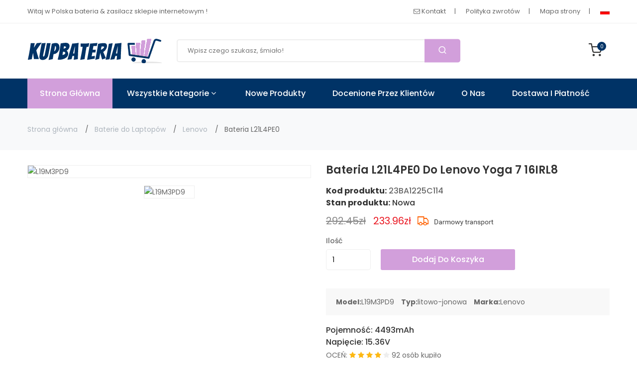

--- FILE ---
content_type: text/html; charset=UTF-8
request_url: https://www.kupbateria.com/detail/1745464/L19M3PD9
body_size: 11902
content:
<!DOCTYPE html>
<html lang="pl">

<head>
    <meta charset="UTF-8" />
    <meta name="viewport" content="width=device-width, initial-scale=1.0" />
    <meta name="csrf-token" content="r9PNWQBPLLmQfURGaBLoz5dZv2piuz4z6cgy0NfU">
    <meta name="robots" content="index,follow" />
    <title>Bateria L21L4PE0 do Lenovo Yoga 7 16IRL8, 4493mAh 15.36V - Kupbateria.com</title>
    <meta name="keywords"  content="L19M3PD9, Lenovo L19M3PD9, Lenovo Yoga 7 16IRL8 bateria,bateria L19M3PD9, Bateria Lenovo L19M3PD9, Baterie do Laptopów L19M3PD9, Alternatywna bateria do Lenovo L19M3PD9,Lenovo Yoga 7 16IRL8 akumulator.">
    <meta name="description"  content="Bateria Lenovo Yoga 7 16IRL8, Li-Ion 4493mAh 15.36V (zamiennik L19M3PD9) ✅ Transport zawsze gratis. Pasuje do: Wiele modeli. 233.96zł.Zobacz bateria Lenovo L19M3PD9, najtańsze i najlepsze.">
    <meta property="og:title"  content="Bateria L21L4PE0 do Lenovo Yoga 7 16IRL8, 4493mAh 15.36V - Kupbateria.com"/>
    <meta property="og:description"  content="Bateria Lenovo Yoga 7 16IRL8, Li-Ion 4493mAh 15.36V (zamiennik L19M3PD9) ✅ Transport zawsze gratis. Pasuje do: Wiele modeli. 233.96zł.Zobacz bateria Lenovo L19M3PD9, najtańsze i najlepsze."/>
    <meta property="twitter:title" content="Bateria L21L4PE0 do Lenovo Yoga 7 16IRL8, 4493mAh 15.36V - Kupbateria.com"/>
    <meta property="twitter:description" content="Bateria Lenovo Yoga 7 16IRL8, Li-Ion 4493mAh 15.36V (zamiennik L19M3PD9) ✅ Transport zawsze gratis. Pasuje do: Wiele modeli. 233.96zł.Zobacz bateria Lenovo L19M3PD9, najtańsze i najlepsze."/>
    <meta name="twitter:card" content="product"/>
    <meta name="twitter:site" content="Kupbateria.com"/>
    <meta property="twitter:image" content="https://www.batteriestore.co.uk/img/L21L4PE0.jpg"/>
    <meta property="og:locale" content="pl_PL" />
    <meta property="og:type" content="product"/>
    <meta property="og:url" content="https://www.kupbateria.com/detail/1745464/L21L4PE0"/>
    <meta property="product:modified_time" content="2024-01-15 00:00:00" />
    <meta property="og:site_name" content="Kupbateria.com">
    <meta property="og:image" content="https://www.batteriestore.co.uk/img/L21L4PE0.jpg"/>
    <meta property="product:brand" content="Lenovo"/>
    <meta property="product:price" content="233.96zł"/>
    <meta property="product:condition" content="Nowa" />
    <meta itemprop="copyrightHolder" content="Kupbateria.com"/>
    <meta name="author" content="Kupbateria.com"/>
    <link rel="canonical" href="https://www.kupbateria.com/detail/1745464/L19M3PD9">
    <link rel="stylesheet" href="/static/css/vendor.min.css">
    <link rel="stylesheet" href="/static/css/plugins.min.css">
    <link rel="stylesheet" href="/static/css/style.min.css">
    <link rel="stylesheet" href="/static/css/custom.css">
    <link rel="shortcut icon" type="image/x-icon" href="/favicon.ico">
    <style >[wire\:loading], [wire\:loading\.delay], [wire\:loading\.inline-block], [wire\:loading\.inline], [wire\:loading\.block], [wire\:loading\.flex], [wire\:loading\.table], [wire\:loading\.grid], [wire\:loading\.inline-flex] {display: none;}[wire\:loading\.delay\.shortest], [wire\:loading\.delay\.shorter], [wire\:loading\.delay\.short], [wire\:loading\.delay\.long], [wire\:loading\.delay\.longer], [wire\:loading\.delay\.longest] {display:none;}[wire\:offline] {display: none;}[wire\:dirty]:not(textarea):not(input):not(select) {display: none;}input:-webkit-autofill, select:-webkit-autofill, textarea:-webkit-autofill {animation-duration: 50000s;animation-name: livewireautofill;}@keyframes livewireautofill { from {} }</style>
    <!-- Google tag (gtag.js) -->
    <script async src="https://www.googletagmanager.com/gtag/js?id=G-1M8CL0PQWS"></script>
    <script>
    window.dataLayer = window.dataLayer || [];
    function gtag(){dataLayer.push(arguments);}
    gtag('js', new Date());

    gtag('config', 'G-1M8CL0PQWS');
    </script>
    <script src="https://analytics.ahrefs.com/analytics.js" data-key="T4rwcfs7zV/9kjTghHR+8Q" async></script>

</head>

<body>

<!-- ...:::: Start Header Section:::... -->
<header class="header-section d-lg-block d-none">
    <!-- Start Header Top Area -->
    <div class="header-top">
        <div class="container">
            <div class="row d-flex justify-content-between align-items-center">
                <div class="col-6">
                    <div class="header-top--left">
                        <span>Witaj w Polska bateria & zasilacz sklepie internetowym !</span>
                    </div>
                </div>
                <div class="col-6">
                    <div class="header-top--right">
                        <!-- Start Header Top Menu -->
                        <ul class="header-user-menu">
                            <li>
                                <a href="mailto:info@kupbateria.com"><i class="fa fa-envelope-o"></i> Kontakt</a>
                            </li>
                            
                            <li>
                                <a href="/return">Polityka zwrotów</a>
                            </li>
                            <li><a href="/sitemap.xml">Mapa strony</a></li>
                            <img src="/static/picture/PL.jpg" alt="Polska">
                        </ul> <!-- End Header Top Menu -->
                    </div>
                </div>
            </div>
        </div>
    </div> <!-- End Header Top Area -->

    <!-- Start Header Center Area -->
    <div class="header-center">
        <div class="container">
            <div class="row d-flex justify-content-between align-items-center">
                <div class="col-3">
                    <!-- Logo Header -->
                    <div class="header-logo">
                        <a href="https://www.kupbateria.com"><img src="/static/picture/logo.png" alt="Polska bateria & zasilacz : Kupbateria.com"></a>
                    </div>
                </div>
                <div class="col-6">
                    <!-- Start Header Search -->
                    <div class="header-search">
                        <form action="https://www.kupbateria.com/search" method="get">
                            <div class="header-search-box default-search-style d-flex">
                                <input class="default-search-style-input-box border-around border-right-none" name="search" type="search" placeholder="Wpisz czego szukasz, śmiało!" required>
                                <button class="default-search-style-input-btn" type="submit"><i class="icon-search"></i></button>
                            </div>
                        </form>
                    </div> <!-- End Header Search -->
                </div>
                <div class="col-3 text-right">
                    <!-- Start Header Action Icon -->
                    <ul class="header-action-icon">
                        <li>
                            <a wire:id="Gg4t31KeNXL3loqg2tfQ" wire:initial-data="{&quot;fingerprint&quot;:{&quot;id&quot;:&quot;Gg4t31KeNXL3loqg2tfQ&quot;,&quot;name&quot;:&quot;carts.count&quot;,&quot;locale&quot;:&quot;en&quot;,&quot;path&quot;:&quot;detail\/1745464\/L19M3PD9&quot;,&quot;method&quot;:&quot;GET&quot;,&quot;v&quot;:&quot;acj&quot;},&quot;effects&quot;:{&quot;listeners&quot;:[]},&quot;serverMemo&quot;:{&quot;children&quot;:[],&quot;errors&quot;:[],&quot;htmlHash&quot;:&quot;12e90605&quot;,&quot;data&quot;:{&quot;count&quot;:0},&quot;dataMeta&quot;:[],&quot;checksum&quot;:&quot;d5b4c5146b914740dc9183e18c3f87d596c212ecdf1c2b21033804eb98a60d5a&quot;}}" href="#offcanvas-add-cart" class="offcanvas-toggle">
    <i class="icon-shopping-cart"></i>
    <span class="header-action-icon-item-count">0</span>
</a>

<!-- Livewire Component wire-end:Gg4t31KeNXL3loqg2tfQ -->                        </li>
                    </ul> <!-- End Header Action Icon -->
                </div>
            </div>
        </div>
    </div> <!-- End Header Center Area -->

    <!-- Start Bottom Area -->
    <div class="header-bottom sticky-header">
        <div class="container">
            <div class="row">
                <div class="col-12">
                    <!-- Header Main Menu -->
                    <div class="main-menu">
                        <nav>
                            <ul>
                                <li >
                                    <a class="active main-menu-link" href="https://www.kupbateria.com">Strona Główna </a>

                                </li>
                                <li class="has-dropdown has-megaitem">
                                    <a href="javascript:;">Wszystkie kategorie <i class="fa fa-angle-down"></i></a>
                                    <!-- Mega Menu -->
                                    <div class="mega-menu">
                                        <ul class="mega-menu-inner">
                                            <!-- Mega Menu Sub Link -->
                                                                                        <li class="mega-menu-item">
                                                <a href="https://www.kupbateria.com/category/1/Laptop+Adapter" class="mega-menu-item-title"><i class="fa fa-angle-right"></i> Zasilacz do Laptopa</a>
                                            </li>
                                                                                    <li class="mega-menu-item">
                                                <a href="https://www.kupbateria.com/category/2/Laptop+Battery" class="mega-menu-item-title"><i class="fa fa-angle-right"></i> Baterie do Laptopów</a>
                                            </li>
                                                                                    <li class="mega-menu-item">
                                                <a href="https://www.kupbateria.com/category/3/Tablet+Battery" class="mega-menu-item-title"><i class="fa fa-angle-right"></i> Baterie do Tabletów </a>
                                            </li>
                                                                                    <li class="mega-menu-item">
                                                <a href="https://www.kupbateria.com/category/4/Smartphone+Battery" class="mega-menu-item-title"><i class="fa fa-angle-right"></i> Baterie do Smartfonów i Telefonów</a>
                                            </li>
                                                                                    <li class="mega-menu-item">
                                                <a href="https://www.kupbateria.com/category/5/Smart+Watch+Battery" class="mega-menu-item-title"><i class="fa fa-angle-right"></i> Baterie do Zegarków</a>
                                            </li>
                                                                                    <li class="mega-menu-item">
                                                <a href="https://www.kupbateria.com/category/6/PLC+Battery" class="mega-menu-item-title"><i class="fa fa-angle-right"></i> Baterie do Sterowników PLC</a>
                                            </li>
                                                                                    <li class="mega-menu-item">
                                                <a href="https://www.kupbateria.com/category/7/Bluetooth+Speakers+Battery" class="mega-menu-item-title"><i class="fa fa-angle-right"></i> Baterie do Głośników Bluetooth </a>
                                            </li>
                                                                                    <li class="mega-menu-item">
                                                <a href="https://www.kupbateria.com/category/8/LED+%26+LCD+TVs+Cable" class="mega-menu-item-title"><i class="fa fa-angle-right"></i> Telewizory LED i LCD Kabel</a>
                                            </li>
                                                                                    <li class="mega-menu-item">
                                                <a href="https://www.kupbateria.com/category/9/Power+Supply" class="mega-menu-item-title"><i class="fa fa-angle-right"></i> Zasilacz Komputerowy</a>
                                            </li>
                                                                                    <li class="mega-menu-item">
                                                <a href="https://www.kupbateria.com/category/10/AC+Adapter" class="mega-menu-item-title"><i class="fa fa-angle-right"></i> Zasilacz Sieciowy</a>
                                            </li>
                                                                                    <li class="mega-menu-item">
                                                <a href="https://www.kupbateria.com/category/11/Barcode+Scanners+Battery" class="mega-menu-item-title"><i class="fa fa-angle-right"></i> Baterie do Czytniki Kodów Kreskowych</a>
                                            </li>
                                                                                    <li class="mega-menu-item">
                                                <a href="https://www.kupbateria.com/category/12/Camera+Battery" class="mega-menu-item-title"><i class="fa fa-angle-right"></i> Baterie do Kamer</a>
                                            </li>
                                                                                    <li class="mega-menu-item">
                                                <a href="https://www.kupbateria.com/category/13/Capacitors+Battery" class="mega-menu-item-title"><i class="fa fa-angle-right"></i> Baterie Kondensatorów</a>
                                            </li>
                                                                                    <li class="mega-menu-item">
                                                <a href="https://www.kupbateria.com/category/14/GPS+Battery" class="mega-menu-item-title"><i class="fa fa-angle-right"></i> Baterie do Nawigacji GPS</a>
                                            </li>
                                                                                    <li class="mega-menu-item">
                                                <a href="https://www.kupbateria.com/category/15/Medical+Battery" class="mega-menu-item-title"><i class="fa fa-angle-right"></i> Baterie Medyczne</a>
                                            </li>
                                                                                    <li class="mega-menu-item">
                                                <a href="https://www.kupbateria.com/category/16/Mouse+Battery" class="mega-menu-item-title"><i class="fa fa-angle-right"></i> Baterie do Myszy Bezprzewodowej</a>
                                            </li>
                                                                                    <li class="mega-menu-item">
                                                <a href="https://www.kupbateria.com/category/17/PLC+Cable" class="mega-menu-item-title"><i class="fa fa-angle-right"></i> Kabel PLC</a>
                                            </li>
                                                                                    <li class="mega-menu-item">
                                                <a href="https://www.kupbateria.com/category/18/Power+Tool+Battery" class="mega-menu-item-title"><i class="fa fa-angle-right"></i> Baterie do Elektronarzędzi</a>
                                            </li>
                                                                                    <li class="mega-menu-item">
                                                <a href="https://www.kupbateria.com/category/19/Radio+Communication+Battery" class="mega-menu-item-title"><i class="fa fa-angle-right"></i> Baterie do Radiotelefonów</a>
                                            </li>
                                                                                    <li class="mega-menu-item">
                                                <a href="https://www.kupbateria.com/category/20/Wireless+Router+Battery" class="mega-menu-item-title"><i class="fa fa-angle-right"></i> Baterie do Router Serwery</a>
                                            </li>
                                                                                    <li class="mega-menu-item">
                                                <a href="https://www.kupbateria.com/category/21/Consumer+Electronics+Battery" class="mega-menu-item-title"><i class="fa fa-angle-right"></i> Kompatybilna Bateria</a>
                                            </li>
                                                                                    <li class="mega-menu-item">
                                                <a href="https://www.kupbateria.com/category/22/Headphones+Battery" class="mega-menu-item-title"><i class="fa fa-angle-right"></i> Baterie do Słuchawek</a>
                                            </li>
                                                                                    <li class="mega-menu-item">
                                                <a href="https://www.kupbateria.com/category/23/Toys+Battery" class="mega-menu-item-title"><i class="fa fa-angle-right"></i> Baterie do Zabawek</a>
                                            </li>
                                                                                    <li class="mega-menu-item">
                                                <a href="https://www.kupbateria.com/category/25/Keyboard+Battery" class="mega-menu-item-title"><i class="fa fa-angle-right"></i> Baterie do Klawiatur</a>
                                            </li>
                                                                                    <li class="mega-menu-item">
                                                <a href="https://www.kupbateria.com/category/26/POS+Terminals+%26+Machines" class="mega-menu-item-title"><i class="fa fa-angle-right"></i> Baterie do Terminali Płatniczych</a>
                                            </li>
                                                                                    <li class="mega-menu-item">
                                                <a href="https://www.kupbateria.com/category/27/Test+Equipment+Battery" class="mega-menu-item-title"><i class="fa fa-angle-right"></i> Baterie do Urządzeń Pomiarowych</a>
                                            </li>
                                                                                    <li class="mega-menu-item">
                                                <a href="https://www.kupbateria.com/category/28/Vacuum+Cleaner+Battery" class="mega-menu-item-title"><i class="fa fa-angle-right"></i> Baterie do Odkurzaczy</a>
                                            </li>
                                                                                    <li class="mega-menu-item">
                                                <a href="https://www.kupbateria.com/category/29/Printers+Battery" class="mega-menu-item-title"><i class="fa fa-angle-right"></i> Baterie do Drukarek Przenośnych</a>
                                            </li>
                                                                                    <li class="mega-menu-item">
                                                <a href="https://www.kupbateria.com/category/30/Drone+Battery" class="mega-menu-item-title"><i class="fa fa-angle-right"></i> Baterie do Dronów</a>
                                            </li>
                                                                                    <li class="mega-menu-item">
                                                <a href="https://www.kupbateria.com/category/31/Crane+Remote+Control+Battery" class="mega-menu-item-title"><i class="fa fa-angle-right"></i> Baterie do Pilotów Żurawi</a>
                                            </li>
                                                                                    <li class="mega-menu-item">
                                                <a href="https://www.kupbateria.com/category/32/Radio+Equipment+Battery+Chargers" class="mega-menu-item-title"><i class="fa fa-angle-right"></i> Ładowarki Baterie do Radiotelefonów i Walkie-Talkie</a>
                                            </li>
                                                                                    <li class="mega-menu-item">
                                                <a href="https://www.kupbateria.com/category/33/Survey+Equipment+Charger" class="mega-menu-item-title"><i class="fa fa-angle-right"></i> Ładowarki do Urządzeń Geodezyjnych</a>
                                            </li>
                                                                                    <li class="mega-menu-item">
                                                <a href="https://www.kupbateria.com/category/34/Game+Console+Battery" class="mega-menu-item-title"><i class="fa fa-angle-right"></i> Baterie do Gier i Konsol</a>
                                            </li>
                                                                                    <li class="mega-menu-item">
                                                <a href="https://www.kupbateria.com/category/35/Apple+iPod+Battery" class="mega-menu-item-title"><i class="fa fa-angle-right"></i> Baterie Apple iPod</a>
                                            </li>
                                                                                    <li class="mega-menu-item">
                                                <a href="https://www.kupbateria.com/category/36/Key+Fob+Battery" class="mega-menu-item-title"><i class="fa fa-angle-right"></i> Baterie do Kluczyków Samochodowych</a>
                                            </li>
                                                                                    <li class="mega-menu-item">
                                                <a href="https://www.kupbateria.com/category/37/Vacuum+Robot+Battery" class="mega-menu-item-title"><i class="fa fa-angle-right"></i> Baterie do Robota Odkurzającego</a>
                                            </li>
                                                                                    <li class="mega-menu-item">
                                                <a href="https://www.kupbateria.com/category/38/MP3+Audio+Player+Battery" class="mega-menu-item-title"><i class="fa fa-angle-right"></i> Baterie do Odtwarzaczy MP3 MP4 Video</a>
                                            </li>
                                                                                    <li class="mega-menu-item">
                                                <a href="https://www.kupbateria.com/category/39/Button+Cell+Battery" class="mega-menu-item-title"><i class="fa fa-angle-right"></i> Akumulatory Guzikowe</a>
                                            </li>
                                                                                    <li class="mega-menu-item">
                                                <a href="https://www.kupbateria.com/category/40/Standard+Battery" class="mega-menu-item-title"><i class="fa fa-angle-right"></i> Baterie i Akumulatorki</a>
                                            </li>
                                                                                    <li class="mega-menu-item">
                                                <a href="https://www.kupbateria.com/category/41/Crane+Remote+Control+Battery+Charger" class="mega-menu-item-title"><i class="fa fa-angle-right"></i> Ładowarki Baterie do Pilotów w Suwnicach, Dźwigach i Zurawiach</a>
                                            </li>
                                                                                    <li class="mega-menu-item">
                                                <a href="https://www.kupbateria.com/category/42/Camcorder+Battery" class="mega-menu-item-title"><i class="fa fa-angle-right"></i> Baterie do Kamer Video</a>
                                            </li>
                                                                                    <li class="mega-menu-item">
                                                <a href="https://www.kupbateria.com/category/43/Electric+Scooter+and+Hoverboard+Battery" class="mega-menu-item-title"><i class="fa fa-angle-right"></i> Baterie do Hoverboard i Deska Elektryczna</a>
                                            </li>
                                                                                    <li class="mega-menu-item">
                                                <a href="https://www.kupbateria.com/category/44/USB+Cables" class="mega-menu-item-title"><i class="fa fa-angle-right"></i> Kable USB</a>
                                            </li>
                                                                                    <li class="mega-menu-item">
                                                <a href="https://www.kupbateria.com/category/45/Hair+Clipper+and+Shaver+Battery" class="mega-menu-item-title"><i class="fa fa-angle-right"></i> Baterie do Golarek</a>
                                            </li>
                                                                                    <li class="mega-menu-item">
                                                <a href="https://www.kupbateria.com/category/46/Video+Doorbell+Battery" class="mega-menu-item-title"><i class="fa fa-angle-right"></i> Baterie do Kamery Dzwonkowej</a>
                                            </li>
                                                                                    <li class="mega-menu-item">
                                                <a href="https://www.kupbateria.com/category/47/Alarm+Battery" class="mega-menu-item-title"><i class="fa fa-angle-right"></i> Baterie do Alarmowa</a>
                                            </li>
                                                                                </ul>

                                    </div>
                                </li>

                                <li>
                                    <a href="https://www.kupbateria.com/new">Nowe produkty</a>
                                </li>
                                <li>
                                    <a href="https://www.kupbateria.com/hot">Docenione przez klientów</a>
                                </li>
                                <li>
                                    <a href="/about">O nas</a>
                                </li>
                                <li>
                                <a href="/shipping">Dostawa i płatność</a>
                                </li>
                                <!-- <li>
                                    <a href="">Blog</a>
                                </li> -->
                            </ul>
                        </nav>
                    </div> <!-- Header Main Menu Start -->
                </div>
            </div>
        </div>
    </div> <!-- End Bottom Area -->
</header> <!-- ...:::: End Header Section:::... -->

<!-- ...:::: Start Mobile Header Section:::... -->
<div class="mobile-header-section d-block d-lg-none">
    <!-- Start Mobile Header Wrapper -->
    <div class="mobile-header-wrapper">
        <div class="container">
            <div class="row">
                <div class="col-12 d-flex justify-content-between align-items-center">
                    <div class="mobile-header--left">
                        <a href="https://www.kupbateria.com" class="mobile-logo-link">
                            <img src="/static/picture/logo.png" alt="" class="mobile-logo-img">
                        </a>
                    </div>
                    <div class="mobile-header--right">
                        <a href="#mobile-menu-offcanvas" class="mobile-menu offcanvas-toggle">
                            <span class="mobile-menu-dash"></span>
                            <span class="mobile-menu-dash"></span>
                            <span class="mobile-menu-dash"></span>
                        </a>
                    </div>
                </div>
            </div>
        </div>
    </div> <!-- End Mobile Header Wrapper -->
</div> <!-- ...:::: Start Mobile Header Section:::... -->



<div wire:id="Xkk5q19M7z8QN01iN0Go" wire:initial-data="{&quot;fingerprint&quot;:{&quot;id&quot;:&quot;Xkk5q19M7z8QN01iN0Go&quot;,&quot;name&quot;:&quot;carts.header&quot;,&quot;locale&quot;:&quot;en&quot;,&quot;path&quot;:&quot;detail\/1745464\/L19M3PD9&quot;,&quot;method&quot;:&quot;GET&quot;,&quot;v&quot;:&quot;acj&quot;},&quot;effects&quot;:{&quot;dispatches&quot;:[{&quot;event&quot;:&quot;liveload-header&quot;,&quot;data&quot;:{&quot;newName&quot;:1}}],&quot;listeners&quot;:[]},&quot;serverMemo&quot;:{&quot;children&quot;:[],&quot;errors&quot;:[],&quot;htmlHash&quot;:&quot;7a3f0874&quot;,&quot;data&quot;:{&quot;carts&quot;:[],&quot;total&quot;:0,&quot;count&quot;:0},&quot;dataMeta&quot;:{&quot;modelCollections&quot;:{&quot;carts&quot;:{&quot;class&quot;:null,&quot;id&quot;:[],&quot;relations&quot;:[],&quot;connection&quot;:null}}},&quot;checksum&quot;:&quot;c26edd385829fb6a635abc82bfbb16ee281293e45c9ba099ec53862863bef26e&quot;}}" id="offcanvas-add-cart" class="offcanvas offcanvas-rightside offcanvas-add-cart-section">

    <div class="offcanvas-header text-right">
        <button class="offcanvas-close"><i class="fa fa-times"></i></button>
    </div>
    <div class="offcanvas-add-cart-wrapper">
        <h4 class="offcanvas-title">KOSZYK</h4>
        <ul class="offcanvas-cart">
                    </ul>
        <div class="offcanvas-cart-total-price">
            <span class="offcanvas-cart-total-price-text">Suma:</span>
            <span class="offcanvas-cart-total-price-value">0 zł</span>
        </div>
        <ul class="offcanvas-cart-action-button">
            <li class="offcanvas-cart-action-button-list"><a href="https://www.kupbateria.com/carts" class="offcanvas-cart-action-button-link">Przejdź do koszyka</a></li>
     
        </ul>
    </div>

</div>

<!-- Livewire Component wire-end:Xkk5q19M7z8QN01iN0Go -->
<div class="offcanvas-overlay"></div>


    <!-- ...:::: Start Breadcrumb Section:::... -->
    <div class="breadcrumb-section">
        <div class="breadcrumb-wrapper">
            <div class="container">
                <div class="row">
                    <div class="col-12 d-flex justify-content-between justify-content-md-between  align-items-center flex-md-row flex-column">
                        <div class="breadcrumb-nav">
                            <nav aria-label="breadcrumb">
                                <ul>
                                    <li><a href="https://www.kupbateria.com">Strona główna</a></li>
                                    <li><a href="https://www.kupbateria.com/category/2/Laptop+Battery">Baterie do Laptopów</a></li>
                                    <li><a href="https://www.kupbateria.com/brand/2/Lenovo">Lenovo</a></li>
                                    <li class="active" aria-current="page">
                                                                                Bateria L21L4PE0
                                                                            </li>
                                </ul>
                            </nav>
                        </div>
                    </div>
                </div>
            </div>
        </div>
    </div> <!-- ...:::: End Breadcrumb Section:::... -->
        <script type="application/ld+json">
                {
                "@context":"http://schema.org/",
                "@type":"Product",
                "url":"https://www.kupbateria.com/detail/1745464/L21L4PE0",
                "name":"Bateria L21L4PE0 do Lenovo Yoga 7 16IRL8 4493mAh",
                "image":"https://www.batteriestore.co.uk/img/L21L4PE0.jpg",
                "description":"BATERIA Lenovo Yoga 7 16IRL8 L21L4PE0 4493mAh w atrakcyjnej cenie na stronie Kupbateria.com W naszym sklepie znajdziesz tylko produkty wysokiej jakości.",
                "sku":"23BA1225C114",
                "brand":{"@type":"Thing","name":"Lenovo"},
                "offers":
                {
                "@type":"Offer",
                "priceCurrency":"PLN",
                "availability":"https://schema.org/InStock",
                "price":"233.96",
                "itemCondition":"http://schema.org/NewCondition",
                "seller":{
                "@type":"Organization",
                "name":"Baterie do Laptopów",
                "url":"https://www.kupbateria.com"
                }
                }
                }
    </script>
        <!-- Start Product Details Section -->
    <div class="product-details-section">
        <div class="container">
            <div class="row">
                <div class="col-md-6">
                    <div class="product-details-gallery-area" data-aos="fade-up"  data-aos-delay="0">
                        <div class="product-large-image product-large-image-horaizontal">
                                                            <div class="product-image-large-single zoom-image-hover">
                                <img src="https://www.batteriestore.co.uk/img/L21L4PE0.jpg" alt="L19M3PD9">
                            </div>
                            

                        </div>
                        <div class="product-image-thumb product-image-thumb-horizontal pos-relative">
                                                            <div class="zoom-active product-image-thumb-single">
                                    <img class="img-fluid" src="https://www.batteriestore.co.uk/img/L21L4PE0.jpg" alt="L19M3PD9">
                                </div>
                            

                        </div>
                    </div>
                </div>
                <div class="col-md-6">
                    <div class="product-details-content-area" data-aos="fade-up"  data-aos-delay="200">
                        <!-- Start  Product Details Text Area-->
                        <div class="product-details-text">
                                                            <h1 class="title">Bateria L21L4PE0 do Lenovo Yoga 7 16IRL8</h1>
                                
                                                        <h6 class="product-ref"><b>Kod produktu:</b> <span> <a href="https://www.kupbateria.com/model/1745464/L19M3PD9">23BA1225C114</a></span></h6>
                            <h6 class="product-ref"><b>Stan produktu:</b> <span>Nowa</span></h6>
                            <div class="price"><del>292.45zł</del>233.96zł <img src="/static/picture/free.png" alt="Darmowa dostawa"></div>
                            <div class="product-details-variable">
                                <div class="d-flex align-items-center">
                                    <form id="carts-store" action="https://www.kupbateria.com/carts" method="POST" >
                                        <input type="hidden" name="_token" value="r9PNWQBPLLmQfURGaBLoz5dZv2piuz4z6cgy0NfU">                                        <div class="variable-single-item " style="float: left;">
                                            <span>Ilość</span>
                                            <div class="product-variable-quantity">
                                                <input min="1" max="100" value="1" name="qty" type="number">
                                            </div>
                                        </div>
                                        <input type="hidden" name="pid"value="1745464">
                                        <input type="hidden" name="jian"value="L19M3PD9">
                                        <div class="product-add-to-cart-btn" style="float: left;margin-top: 22px;">
                                            <a href="#" onclick="document.getElementById('carts-store').submit()"  data-toggle="modal" data-target="#modalQuickview">Dodaj do koszyka</a>
                                        </div>
                                    </form>

                                </div>
                            </div>
                            <div style="background: #f8f8f8;padding: 15px 20px;margin: 17px 0 20px;">
                                <span style="margin-right: 10px;"><b>Model:</b>L19M3PD9</span>
                                                                <span style="margin-right: 10px;"><b>Typ:</b>litowo-jonowa</span>
                                                                <span style="margin-right: 10px;"><b>Marka:</b>Lenovo</span>
                            </div>
                                                            <h6 class="product-ref">Pojemność: <span>4493mAh</span></h6>
                                <h6 class="product-ref">Napięcie: <span>15.36V</span></h6>
                                                                                                                    <div class="d-flex align-items-center">
                                <div class="product-review">
                                    <span>OCEŃ:</span>
                                    <span class="review-fill"><i class="fa fa-star"></i></span>
                                    <span class="review-fill"><i class="fa fa-star"></i></span>
                                    <span class="review-fill"><i class="fa fa-star"></i></span>
                                    <span class="review-fill"><i class="fa fa-star"></i></span>
                                    <span class="review-empty"><i class="fa fa-star"></i></span>
                                                                        <span>92 osób kupiło</span>
                                </div>
                            </div>
                            <p>
                                                                Kategoria:Baterie do Laptopów<br>
                                Wysokiej jakości bateria Litowo, nie posiada efektu pamięci.<br>
                                Baterie L19M3PD9 są poddawane specjalistycznym badaniom dzięki czemu gwarantują najwyższa jakość wykonania i użytkowania.<br>
                                Nowoczesne ogniwa zastosowane w naszych bateriach zapewniają długą i niezawodną prace.<br>
                                - Zastępuje modele: <a href="https://www.kupbateria.com/detail/1745464/L21L4PE0">L21L4PE0</a> <br>
                                - Kompatybilny z modelami: Lenovo Yoga 7 16IRL8<br>
                                - Pojemność: 4493mAh Li-Ion<br>
                                                                - Darmowy zwrot do 30 dni<br>
                                - Gwarancja 12 miesięcy
                            </p>
                            
                        </div> <!-- End  Product Details Text Area-->
                        <!-- Start Product Variable Area -->


                    </div>
                </div>
            </div>
        </div>
    </div> <!-- End Product Details Section -->

    <!-- Start Product Content Tab Section -->
    <div class="product-details-content-tab-section">
        <div class="container">
            <div class="row">
                <div class="col-12">
                    <div class="product-details-content-tab-wrapper" data-aos="fade-up"  data-aos-delay="0">

                        <!-- Start Product Details Tab Button -->
                        <ul class="nav tablist product-details-content-tab-btn d-flex justify-content-center">
                            <li><a class="nav-link active" data-toggle="tab" href="#description">
                                    <h5>Opis produktu</h5>
                                </a></li>
                            <li><a class="nav-link" data-toggle="tab" href="#specification">
                                    <h5>Kompatybilność</h5>
                                </a></li>
                            <li><a class="nav-link" data-toggle="tab" href="#review">
                                <h5>Strefa pomocy</h5>
                                </a></li>
                        </ul> <!-- End Product Details Tab Button -->

                        <!-- Start Product Details Tab Content -->
                        <div class="product-details-content-tab">
                            <div class="tab-content">
                                <!-- Start Product Details Tab Content Singel -->
                                <div class="tab-pane active show" id="description">
                                    <div class="single-tab-content-item">
                                        <img src="/static/picture/warranty.png" alt="Nasza przewaga">
                                                                                <h2 style="font-size:18px;">Bateria L21L4PE0 | Lenovo Yoga 7 16IRL8</h2>
                                        <hr>
                                        <p>Wysoka jakość w rozsądnej cenie, bezpieczeństwo i ekologia to cechy <a href="https://www.kupbateria.com/detail/1745464/L21L4PE0">bateria L19M3PD9</a>, które doceniły już tysiące Europejczyków. Jest ona efektem połączenia najlepszych komponentów z dbałością o każdy etap procesu produkcji, wspartą nieustanną kontrolą jakości, a także naciskiem na bezpieczeństwo urządzenia.</p>
                                        <p>
                                            • wysokiej klasy, sprawdzone, ekologiczne ogniwa litowo-jonowe klasy A,<br>
                                            • rzeczywista deklarowana pojemność,<br>
                                            • brak efektu pamięci,<br>
                                            • fabryczne zabezpieczenia przed przeładowaniem i głębokim rozładowaniem, a także przed przepięciem OVP, przegrzaniem OTP, zwarciem SCP i przeciążeniem prądowym OCP,<br>
                                            • niezawodny i długotrwały czas między kolejnymi cyklami ładowania,<br>
                                            • 6-stopniowa kontrola jakości.
                                        </p>
                                        <p>Kupując ten <b>bateria L19M3PD9</b> masz także pewność, że jednocześnie dbasz o środowisko naturalne. Producent ściśle współpracuje z organizacjami zajmującymi się szeroko pojętą edukacją ekologiczną, wspierającymi selektywną zbiórkę oraz maksymalny odzysk odpadów.</p>
                                        <p>Lenovo Yoga 7 16IRL8 bateria to produkty opatrzone certyfikatami CE, ROHS oraz ISO9001.</p>
                                        <p>
                                            <b>Specyfikacja techniczna:</b><br>
                                            Gwarancja: 12 miesięcy <br>
                                            Napięcie: 15.36V <br>
                                            Pojemność: 4493mAh <br>
                                            zabezpieczenie przed: przepięciem, przegrzaniem, zwarciem, przeciążeniem prądowym, głębokim rozładowaniem oraz przeładowaniem<br>
                                            Certyfikat: CE, RoHS
                                        </p>
                                                                                <p>
                                            <b>Ochrona bezpieczeństwa:</b><br>
                                            <img src="/static/picture/protection.png" alt="Wielokrotna ochrona">

                                        </p>
                                    </div>
                                </div> <!-- End Product Details Tab Content Singel -->
                                <!-- Start Product Details Tab Content Singel -->
                                <div class="tab-pane" id="specification">
                                    <div class="single-tab-content-item">
                                        <table class="table table-bordered mb-20">
                                            <tbody>
                                            <tr>
                                                <th scope="row">Zgodne numery części</th>
                                                 <td>
												 												 												 L21L4PE0 
												 												 												 </td> 
                                            </tr>
                                            <tr>
                                                <th scope="row">Ten produkt jest kompatybilny z</th>
                                                <td>for Lenovo Yoga 7 16IRL8</td>
                                            </tbody>
                                        </table>
                                        <h3>Najczęściej zadawane pytania</h3>
                                        <p><b>Moja poprzednia bateria miała inne napięcie</b></p>
                                        <p>Minimalne różnice napięcia są rzeczą normalną. Różnica między 11.1V i 10.8V nie stanowi najmniejszego problemu. Są to różnice wynikające z rodzaju zastosowanych ogniw i nie mają wpływu na poprawne działanie baterii. Jeżeli natomiast różnice w napięciu są większe - na przykład kilka Volt, wtedy najlepiej napisz do nas.</p>
                                        <p>Z przyjemnością pomożemy dobrać właściwą baterię.</p>
                                        <p><b>Moja poprzednia bateria miała inną pojemność</b></p>
                                        <p>Pojemność jest parametrem, który odpowiada za czas działania laptopa na baterii. Im większa jest pojemność baterii, tym dłużej komputer będzie działał bez ładowania. Baterie o większej pojemności i liczbie ogniw -ponad 9- mogą mieć jedynie inne gabaryty. Nie oznacza to, że nie będą pasować do laptopa. Możesz wybrać baterię o większej pojemności niż oryginalna, na pewno będzie działała poprawnie. Używając takiej baterii nie można oczywiście uszkodzić laptopa.</p>
                                    </div>
                                </div> <!-- End Product Details Tab Content Singel -->
                                <!-- Start Product Details Tab Content Singel -->
                                <div class="tab-pane" id="review">
                                    <div class="single-tab-content-item">
                                                                                <h3>Jak dobrać baterię do laptopa?</h3>
                                        <p>Dwa proste sposoby jak odnaleźć baterie pasującą do Państwa modelu laptopa</p>
                                        <p><b>1. Model Urządzenia</b></p>
                                        <p>Model laptopa najczęściej znajduje się na spodzie urządzenia. Proszę odczytaj go i wpisz w wyszukiwarce sklepu.</p>
                                        <p>np. Lenovo Yoga 7 16IRL8 / Asus K53SV / HP Pavilion G6 / MacBook Pro 13 A1278</p>
                                        <p><b>2. Kod Baterii</b></p>
                                        <p>Kod baterii znajduje się na wewnętrznej stronie akumulatora, jest podany bezpośrednio na niej. Odczytaj kod i wpisz go w wyszukiwarce sklepu.</p>
                                        <p>np. <a href="https://www.kupbateria.com/detail/1745464/L21L4PE0">L21L4PE0</a> / AA-PB9NC6B / A32-M47 / BTY-L45</p>
                                        <h3>Jak przedłużyć żywotność Baterie do Laptopów?</h3>
                                        <p>Wystarczy stosować się do tych 5 kroków:</p>
                                        <p>1.Należy unikać krótkich cykli ładowania, ponieważ Akumulator w naszym urządzeniu posiada określoną przez producenta ilość cykli ładowania.</p>
                                        <p>2.Używaj baterii. Nasz <em>akumulator L21L4PE0</em> został zaprojektowany po to, by z niego korzystać. Nieustanne wyjmowanie go z urządzenia nie wpłynie korzystnie na jego kondycję.</p>
                                        <p>3.Nie dopuszczaj do całkowitego rozładowania. Współcześnie produkowane baterie litowo-jonowe oraz litowo-polimerowe są niezwykle wrażliwe na całkowite rozładowanie. Wielokrotne powtórzenie takiej sytuacji może doprowadzić do nieodwracalnego uszkodzenia akumulatora.</p>
                                        <p>4.Dbaj o temperaturę pracy. Temperatura jest niezmiernie ważnym czynnikiem wpływającym na żywotność naszego akumulatora. W celu zapewnienia optymalnych jej wartości, należy okresowo czyścić system odprowadzania ciepła w laptopie (przy pomocy sprężonego powietrza lub kompresora), a także wystrzegać się użytkowania sprzętu na miękkich powierzchniach (mogących zasłonić otwory chłodzenia).</p>
                                        <p>5. Pozwól baterii na odpoczynek. Jeżeli planujemy dłuższą przerwę od korzystania z laptopa, warto wyjąć z niego baterię i umieścić w suchym, chłodnym miejscu. Warto uprzednio naładować go do poziomu ok 50%, by uniknąć całkowitego rozładowania.</p>
                                                                            </div>
                                </div> <!-- End Product Details Tab Content Singel -->
                            </div>
                        </div> <!-- End Product Details Tab Content -->

                    </div>
                </div>
            </div>
        </div>
    </div>
    <div class="product-section section-top-gap-100">
        <!-- Start Section Content -->
        <div class="section-content-gap">
            <div class="container">
                <div class="row">
                    <div class="section-content">
                        <h3 class="section-title" data-aos="fade-up"  data-aos-delay="0">Produkty podobne</h3>
                    </div>
                </div>
            </div>
        </div>

        <div class="product-wrapper" data-aos="fade-up"  data-aos-delay="200">
            <div class="container">
                <div class="row">
                    <div class="col-12">
                        <div class="product-default-slider product-default-slider-4grids-1row">
                                                        <div class="product-default-single border-around">
                                <div class="product-img-warp">
                                    <a href="https://www.kupbateria.com/detail/1748777/586075-3S1P" class="product-default-img-link">
                                        <img src="https://www.batteriestore.co.uk/img/586075-3S1P.jpg" alt="586075-3S1P do Hasee X5-2021S5" class="product-default-img img-fluid">
                                    </a>
                                </div>
                                <div class="product-default-content">
                                    <h6 class="product-default-link"><a href="https://www.kupbateria.com/detail/1748777/586075-3S1P">
                                                                        Bateria 586075-3S1P 4780mAh/55.21Wh Hasee X5-2021S5
                                                                            
                                    </a></h6>
                                    <span class="product-default-price"><del class="product-default-price-off">292.00zł</del> 233.60zł</span>
                                </div>
                            </div>
                                                        <div class="product-default-single border-around">
                                <div class="product-img-warp">
                                    <a href="https://www.kupbateria.com/detail/1748756/L23B2PG3" class="product-default-img-link">
                                        <img src="https://www.batteriestore.co.uk/img/L23C2PG3(1).jpg" alt="L23B2PG3 do Lenovo L23B2PG3" class="product-default-img img-fluid">
                                    </a>
                                </div>
                                <div class="product-default-content">
                                    <h6 class="product-default-link"><a href="https://www.kupbateria.com/detail/1748756/L23B2PG3">
                                                                        Bateria L23B2PG3 4522mAh Lenovo L23B2PG3
                                                                            
                                    </a></h6>
                                    <span class="product-default-price"><del class="product-default-price-off">314.95zł</del> 251.96zł</span>
                                </div>
                            </div>
                                                        <div class="product-default-single border-around">
                                <div class="product-img-warp">
                                    <a href="https://www.kupbateria.com/detail/1748753/AEC485494-1S2P" class="product-default-img-link">
                                        <img src="https://www.batteriestore.co.uk/img/AEC485494-1S2P(1).jpg" alt="AEC485494-1S2P do RTDPART AEC485494-1S2P" class="product-default-img img-fluid">
                                    </a>
                                </div>
                                <div class="product-default-content">
                                    <h6 class="product-default-link"><a href="https://www.kupbateria.com/detail/1748753/AEC485494-1S2P">
                                                                        Bateria AEC485494-1S2P 8000mAh RTDPART AEC485494-1S2P
                                                                            
                                    </a></h6>
                                    <span class="product-default-price"><del class="product-default-price-off">202.45zł</del> 161.96zł</span>
                                </div>
                            </div>
                                                        <div class="product-default-single border-around">
                                <div class="product-img-warp">
                                    <a href="https://www.kupbateria.com/detail/1748752/U3674113P-2S1P" class="product-default-img-link">
                                        <img src="https://www.batteriestore.co.uk/img/U3674113P-2S1P.jpg" alt="U3674113P-2S1P do RTDPART U3674113P-2S1P" class="product-default-img img-fluid">
                                    </a>
                                </div>
                                <div class="product-default-content">
                                    <h6 class="product-default-link"><a href="https://www.kupbateria.com/detail/1748752/U3674113P-2S1P">
                                                                        Bateria U3674113P-2S1P 4000mAh RTDPART U3674113P-2S1P
                                                                            
                                    </a></h6>
                                    <span class="product-default-price"><del class="product-default-price-off">269.45zł</del> 215.56zł</span>
                                </div>
                            </div>
                                                        <div class="product-default-single border-around">
                                <div class="product-img-warp">
                                    <a href="https://www.kupbateria.com/detail/1748747/C22N2207" class="product-default-img-link">
                                        <img src="https://www.batteriestore.co.uk/img/C22N2207.jpg" alt="C22N2207 do ASUS Vivobook 15i 2023 Series: i5-13500H" class="product-default-img img-fluid">
                                    </a>
                                </div>
                                <div class="product-default-content">
                                    <h6 class="product-default-link"><a href="https://www.kupbateria.com/detail/1748747/C22N2207">
                                                                        Bateria C22N2207 9690mAh ASUS Vivobook 15i 2023 Series: i5-13500H
                                                                            
                                    </a></h6>
                                    <span class="product-default-price"><del class="product-default-price-off">359.95zł</del> 287.96zł</span>
                                </div>
                            </div>
                                                        <div class="product-default-single border-around">
                                <div class="product-img-warp">
                                    <a href="https://www.kupbateria.com/detail/1748746/B14GA" class="product-default-img-link">
                                        <img src="https://www.batteriestore.co.uk/img/B14GA(1).jpg" alt="B14GA do RTDPART B14GA 323442414S" class="product-default-img img-fluid">
                                    </a>
                                </div>
                                <div class="product-default-content">
                                    <h6 class="product-default-link"><a href="https://www.kupbateria.com/detail/1748746/B14GA">
                                                                        Bateria B14GA 4221mAh RTDPART B14GA 323442414S
                                                                            
                                    </a></h6>
                                    <span class="product-default-price"><del class="product-default-price-off">269.95zł</del> 215.96zł</span>
                                </div>
                            </div>
                                                        <div class="product-default-single border-around">
                                <div class="product-img-warp">
                                    <a href="https://www.kupbateria.com/detail/1748745/499977-3S" class="product-default-img-link">
                                        <img src="https://www.batteriestore.co.uk/img/499977-3S(1).jpg" alt="499977-3S do Infinix Zero Book Ultra ZL12" class="product-default-img img-fluid">
                                    </a>
                                </div>
                                <div class="product-default-content">
                                    <h6 class="product-default-link"><a href="https://www.kupbateria.com/detail/1748745/499977-3S">
                                                                        Bateria 499977-3S 6160mAh Infinix Zero Book Ultra ZL12
                                                                            
                                    </a></h6>
                                    <span class="product-default-price"><del class="product-default-price-off">359.95zł</del> 287.96zł</span>
                                </div>
                            </div>
                                                        <div class="product-default-single border-around">
                                <div class="product-img-warp">
                                    <a href="https://www.kupbateria.com/detail/1748744/GF-647888-2S" class="product-default-img-link">
                                        <img src="https://www.batteriestore.co.uk/img/GF-647888-2S(1).jpg" alt="GF-647888-2S do Positivo GF-647888-2S WYC6781193P" class="product-default-img img-fluid">
                                    </a>
                                </div>
                                <div class="product-default-content">
                                    <h6 class="product-default-link"><a href="https://www.kupbateria.com/detail/1748744/GF-647888-2S">
                                                                        Bateria GF-647888-2S 5150mAh Positivo GF-647888-2S WYC6781193P
                                                                            
                                    </a></h6>
                                    <span class="product-default-price"><del class="product-default-price-off">224.95zł</del> 179.96zł</span>
                                </div>
                            </div>
                                                        <div class="product-default-single border-around">
                                <div class="product-img-warp">
                                    <a href="https://www.kupbateria.com/detail/1748743/5059E2-2S1P-1" class="product-default-img-link">
                                        <img src="https://www.batteriestore.co.uk/img/5059E2-2S1P-1(1).jpg" alt="5059E2-2S1P-1 do RTDPART 5059E2-2S1P-1" class="product-default-img img-fluid">
                                    </a>
                                </div>
                                <div class="product-default-content">
                                    <h6 class="product-default-link"><a href="https://www.kupbateria.com/detail/1748743/5059E2-2S1P-1">
                                                                        Bateria 5059E2-2S1P-1 6000mAh RTDPART 5059E2-2S1P-1
                                                                            
                                    </a></h6>
                                    <span class="product-default-price"><del class="product-default-price-off">292.45zł</del> 233.96zł</span>
                                </div>
                            </div>
                                                        <div class="product-default-single border-around">
                                <div class="product-img-warp">
                                    <a href="https://www.kupbateria.com/detail/1748742/5958C2-2S" class="product-default-img-link">
                                        <img src="https://www.batteriestore.co.uk/img/5958C2-2S(1).jpg" alt="5958C2-2S do Mechrevo 5958C2-2S" class="product-default-img img-fluid">
                                    </a>
                                </div>
                                <div class="product-default-content">
                                    <h6 class="product-default-link"><a href="https://www.kupbateria.com/detail/1748742/5958C2-2S">
                                                                        Bateria 5958C2-2S 6000mAh Mechrevo 5958C2-2S
                                                                            
                                    </a></h6>
                                    <span class="product-default-price"><del class="product-default-price-off">269.45zł</del> 215.56zł</span>
                                </div>
                            </div>
                                                        <div class="product-default-single border-around">
                                <div class="product-img-warp">
                                    <a href="https://www.kupbateria.com/detail/1748741/408474-3S1P" class="product-default-img-link">
                                        <img src="https://www.batteriestore.co.uk/img/408474-3S1P(1).jpg" alt="408474-3S1P do RTDPART 408474-3S1P" class="product-default-img img-fluid">
                                    </a>
                                </div>
                                <div class="product-default-content">
                                    <h6 class="product-default-link"><a href="https://www.kupbateria.com/detail/1748741/408474-3S1P">
                                                                        Bateria 408474-3S1P 4330mAh RTDPART 408474-3S1P
                                                                            
                                    </a></h6>
                                    <span class="product-default-price"><del class="product-default-price-off">269.45zł</del> 215.56zł</span>
                                </div>
                            </div>
                                                        <div class="product-default-single border-around">
                                <div class="product-img-warp">
                                    <a href="https://www.kupbateria.com/detail/1748740/L23M4PK4" class="product-default-img-link">
                                        <img src="https://www.batteriestore.co.uk/img/L23M4PK4(1).jpg" alt="L23M4PK4 do LENOVO GeekPro G5000 IRX9" class="product-default-img img-fluid">
                                    </a>
                                </div>
                                <div class="product-default-content">
                                    <h6 class="product-default-link"><a href="https://www.kupbateria.com/detail/1748740/L23M4PK4">
                                                                        Bateria L23M4PK4 3887mAh LENOVO GeekPro G5000 IRX9
                                                                            
                                    </a></h6>
                                    <span class="product-default-price"><del class="product-default-price-off">314.95zł</del> 251.96zł</span>
                                </div>
                            </div>
                                                        <div class="product-default-single border-around">
                                <div class="product-img-warp">
                                    <a href="https://www.kupbateria.com/detail/1748739/CF-VZSU0XU" class="product-default-img-link">
                                        <img src="https://www.batteriestore.co.uk/img/CF-VZSU0XU.jpg" alt="CF-VZSU0XU do PANASONIC CF-XZ6/CF-XZ62/CF-XZ6R/CF-XZ6S/CF-XZ6F" class="product-default-img img-fluid">
                                    </a>
                                </div>
                                <div class="product-default-content">
                                    <h6 class="product-default-link"><a href="https://www.kupbateria.com/detail/1748739/CF-VZSU0XU">
                                                                        Bateria CF-VZSU0XU 5200mAh PANASONIC CF-XZ6/CF-XZ62/CF-XZ6R/CF-XZ6S/CF-XZ6F
                                                                            
                                    </a></h6>
                                    <span class="product-default-price"><del class="product-default-price-off">359.95zł</del> 287.96zł</span>
                                </div>
                            </div>
                                                        <div class="product-default-single border-around">
                                <div class="product-img-warp">
                                    <a href="https://www.kupbateria.com/detail/1748737/U6151107PV-2S1P" class="product-default-img-link">
                                        <img src="https://www.batteriestore.co.uk/img/U6151107PV-2S1P(1).jpg" alt="U6151107PV-2S1P do RTDPART N156MU3 U6151107PV-2S1P" class="product-default-img img-fluid">
                                    </a>
                                </div>
                                <div class="product-default-content">
                                    <h6 class="product-default-link"><a href="https://www.kupbateria.com/detail/1748737/U6151107PV-2S1P">
                                                                        Bateria U6151107PV-2S1P 5000mAh RTDPART N156MU3 U6151107PV-2S1P
                                                                            
                                    </a></h6>
                                    <span class="product-default-price"><del class="product-default-price-off">269.95zł</del> 215.96zł</span>
                                </div>
                            </div>
                                                        <div class="product-default-single border-around">
                                <div class="product-img-warp">
                                    <a href="https://www.kupbateria.com/detail/1748735/30132163P" class="product-default-img-link">
                                        <img src="https://www.batteriestore.co.uk/img/30132163P(1).jpg" alt="30132163P do Trekstor Primebook C11B F5 TH116A-YD" class="product-default-img img-fluid">
                                    </a>
                                </div>
                                <div class="product-default-content">
                                    <h6 class="product-default-link"><a href="https://www.kupbateria.com/detail/1748735/30132163P">
                                                                        Bateria 30132163P 4000mAh Trekstor Primebook C11B F5 TH116A-YD
                                                                            
                                    </a></h6>
                                    <span class="product-default-price"><del class="product-default-price-off">215.95zł</del> 172.76zł</span>
                                </div>
                            </div>
                                                        <div class="product-default-single border-around">
                                <div class="product-img-warp">
                                    <a href="https://www.kupbateria.com/detail/1748733/4574290P" class="product-default-img-link">
                                        <img src="https://www.batteriestore.co.uk/img/4574290P(1).jpg" alt="4574290P do RTDPART NV-4270138-2S" class="product-default-img img-fluid">
                                    </a>
                                </div>
                                <div class="product-default-content">
                                    <h6 class="product-default-link"><a href="https://www.kupbateria.com/detail/1748733/4574290P">
                                                                        Bateria 4574290P 5000mAh RTDPART NV-4270138-2S
                                                                            
                                    </a></h6>
                                    <span class="product-default-price"><del class="product-default-price-off">215.95zł</del> 172.76zł</span>
                                </div>
                            </div>
                                                        <div class="product-default-single border-around">
                                <div class="product-img-warp">
                                    <a href="https://www.kupbateria.com/detail/1748731/LR2855125-2S" class="product-default-img-link">
                                        <img src="https://www.batteriestore.co.uk/img/LR2855125-2S(1).jpg" alt="LR2855125-2S do One-Netbook PCA1 Pro JJY2855125" class="product-default-img img-fluid">
                                    </a>
                                </div>
                                <div class="product-default-content">
                                    <h6 class="product-default-link"><a href="https://www.kupbateria.com/detail/1748731/LR2855125-2S">
                                                                        Bateria LR2855125-2S 3000mAh One-Netbook PCA1 Pro JJY2855125
                                                                            
                                    </a></h6>
                                    <span class="product-default-price"><del class="product-default-price-off">220.45zł</del> 176.36zł</span>
                                </div>
                            </div>
                                                        <div class="product-default-single border-around">
                                <div class="product-img-warp">
                                    <a href="https://www.kupbateria.com/detail/1748730/LR586487-2S" class="product-default-img-link">
                                        <img src="https://www.batteriestore.co.uk/img/LR586487-2S.jpg" alt="LR586487-2S do ONE-NETBOOK MIX5" class="product-default-img img-fluid">
                                    </a>
                                </div>
                                <div class="product-default-content">
                                    <h6 class="product-default-link"><a href="https://www.kupbateria.com/detail/1748730/LR586487-2S">
                                                                        Bateria LR586487-2S 5500mAh ONE-NETBOOK MIX5
                                                                            
                                    </a></h6>
                                    <span class="product-default-price"><del class="product-default-price-off">539.95zł</del> 431.96zł</span>
                                </div>
                            </div>
                                                        <div class="product-default-single border-around">
                                <div class="product-img-warp">
                                    <a href="https://www.kupbateria.com/detail/1748724/SB10K97581" class="product-default-img-link">
                                        <img src="https://www.batteriestore.co.uk/img/SB10K97581(1).jpg" alt="SB10K97581 do LENOVO Thinkpad T570" class="product-default-img img-fluid">
                                    </a>
                                </div>
                                <div class="product-default-content">
                                    <h6 class="product-default-link"><a href="https://www.kupbateria.com/detail/1748724/SB10K97581">
                                                                        Bateria SB10K97581 2110mAh LENOVO Thinkpad T570
                                                                            
                                    </a></h6>
                                    <span class="product-default-price"><del class="product-default-price-off">215.90zł</del> 172.72zł</span>
                                </div>
                            </div>
                                                        <div class="product-default-single border-around">
                                <div class="product-img-warp">
                                    <a href="https://www.kupbateria.com/detail/1748723/FRR0G" class="product-default-img-link">
                                        <img src="https://www.batteriestore.co.uk/img/FRR0G(1).jpg" alt="FRR0G do Dell Latitude E6120" class="product-default-img img-fluid">
                                    </a>
                                </div>
                                <div class="product-default-content">
                                    <h6 class="product-default-link"><a href="https://www.kupbateria.com/detail/1748723/FRR0G">
                                                                        Bateria FRR0G 5240mAh Dell Latitude E6120
                                                                            
                                    </a></h6>
                                    <span class="product-default-price"><del class="product-default-price-off">215.90zł</del> 172.72zł</span>
                                </div>
                            </div>
                                                    </div>
                    </div>
                </div>
            </div>
        </div>
    </div>



<!-- ...:::: Start Footer Section:::... -->
<footer class="footer-section section-top-gap-100">
    <!-- Start Footer Top Area -->
    <div class="footer-top section-inner-bg">
        <div class="container">
            <div class="row">
                <div class="col-lg-6 col-md-6 col-sm-5">
                    <div class="footer-widget footer-widget-contact" data-aos="fade-up"  data-aos-delay="0">
                        <div class="footer-logo">
                            <a href="https://www.kupbateria.com"><img src="/static/picture/logo.png" alt="" class="img-fluid"></a>
                        </div>
                        <div class="footer-contact">
                            <p>Już ponad 15 lat oferujemy na rynku dobrej jakości baterie, ładowarki i akcesoria do tysięcy urządzeń w dobrej cenie. Dostępność produktów w magazynie. Szybka dostawa.</p>
                            
                            <div class="customer-support">
                                <div class="customer-support-icon">
                                    <img src="/static/picture/support-icon.png" alt="Kontakt">
                                </div>
                                <div class="customer-support-text">
                                    <span>Potrzebujesz pomocy?</span>
                                    <a class="customer-support-text-phone" href="mailto:info@kupbateria.com">Napisz do nas</a>
                                    <span>info@kupbateria.com</span><br>
                                    <span>Pon-Pt: 9:00 - 18:00</span>
                                </div>
                            </div>
                        </div>
                    </div>
                </div>
                
                <div class="col-lg-3 col-md-3 col-sm-6">
                    <div class="footer-widget footer-widget-menu" data-aos="fade-up"  data-aos-delay="600">
                        <h3 class="footer-widget-title">Information</h3>
                        <div class="footer-menu">
                            <ul class="footer-menu-nav">
                                <li><a href="https://www.kupbateria.com/faq"><i class="fa fa-angle-right"></i> FAQ</a></li>
                                <li><a href="https://www.kupbateria.com/about"><i class="fa fa-angle-right"></i> O nas</a></li>
                                <li><a href="https://www.kupbateria.com/return"><i class="fa fa-angle-right"></i> Polityka zwrotów</a></li>
                                <li><a href="https://www.kupbateria.com/shipping"><i class="fa fa-angle-right"></i> Dostawa i płatność</a></li>
                                <li><a href="https://www.kupbateria.com/blog/"><i class="fa fa-angle-right"></i> Blog</a></li>
                                <li><a href="/sitemap.xml"><i class="fa fa-angle-right"></i> Mapa serwisu</a></li>
                            </ul>
                        </div>
                    </div>
                </div>
                <div class="col-lg-3 col-md-3 col-sm-6">
                                <div class="footer-widget footer-widget-menu" data-aos="fade-up"  data-aos-delay="600">
                                    <h3 class="footer-widget-title">Dlaczego warto nas wybrać?</h3>
                                    <div class="footer-menu">
                                        <p>
                                           - Darmowa dostawa <br>
                                           - Gwarancja jakości <br>
                                           - Bezpieczne płatności <br>
                                           - Szybka dostawa <br>
                                           - 30 dni na łatwy zwrot <br>
                                           - 1 rok gwarancji
                                        </p>
                            
                        </div>
                    </div>
                </div>
            </div>
        </div>
    </div> <!-- End Footer Top Area -->
    <!-- Start Footer Bottom Area -->
    <div class="footer-bottom">
        <div class="container">
            <div class="row align-items-center">
                <div class="col-lg-3 col-md-3">
                    <div class="copyright-area">
                        <p class="copyright-area-text">Prawo Autorskie ©  Kupbateria.com.</p>
                    </div>
                </div>
                <div class="col-lg-9 col-md-9">
                    <div class="footer-payment">
                        <img src="/static/picture/method.png" alt="Zakupy w naszym sklepie są bezpieczne. Korzystamy z bezpiecznego protokołu SSL">
                    </div>
                </div>
            </div>
        </div>
    </div> <!-- End Footer Bottom Area -->
</footer>
<!-- ...:::: End Footer Section:::... -->

<button class="material-scrolltop" type="button"></button>




<!-- <script src="/static/js/modernizr-3.11.2.min.js"></script>
<script src="/static/js/jquery-3.5.1.min.js"></script>
<script src="/static/js/jquery-migrate-3.3.0.min.js"></script>
<script src="/static/js/bootstrap.bundle.min.js"></script>
<script src="/static/js/jquery-ui.min.js"></script> -->


<!-- <script src="/static/js/slick.min.js"></script>
<script src="/static/js/material-scrolltop.js"></script>
<script src="/static/js/jquery.nice-select.min.js"></script>
<script src="/static/js/jquery.zoom.min.js"></script>
<script src="/static/js/venobox.min.js"></script>
<script src="/static/js/aos.min.js"></script> -->


<script src="/static/js/vendor.min.js"></script>
<script src="/static/js/plugins.min.js"></script>


<script src="/static/js/main.js"></script>
<script src="/livewire/livewire.js?id=90730a3b0e7144480175" data-turbo-eval="false" data-turbolinks-eval="false" ></script><script data-turbo-eval="false" data-turbolinks-eval="false" >window.livewire = new Livewire();window.Livewire = window.livewire;window.livewire_app_url = '';window.livewire_token = 'r9PNWQBPLLmQfURGaBLoz5dZv2piuz4z6cgy0NfU';window.deferLoadingAlpine = function (callback) {window.addEventListener('livewire:load', function () {callback();});};let started = false;window.addEventListener('alpine:initializing', function () {if (! started) {window.livewire.start();started = true;}});document.addEventListener("DOMContentLoaded", function () {if (! started) {window.livewire.start();started = true;}});</script>
    <script src="https://www.paypal.com/sdk/js?client-id=AVzyKuwsHeFaYGJGyveweZkaGSd-L91r1LMzXkmI7h9AgxLAJrI_GqmOrT9g9Bcp0Ui5mCj7DlyGyYEI&amp;currency=PLN&amp;enable-funding=card&amp;components=buttons,googlepay&amp;locale=pl_PL"></script>
    <script src="/static/js/paypal.js"></script>
    <script>
        window.addEventListener('liveload-header', event => {

            let paypalButton=new Paypal(paypal,['#paypal-button-container1'])
            paypalButton.init()
        })

        let paypalButton=new Paypal(paypal,['#paypal-button-container','#paypal-button-container1'])
        paypalButton.init()
    </script>
</body>

</html>
